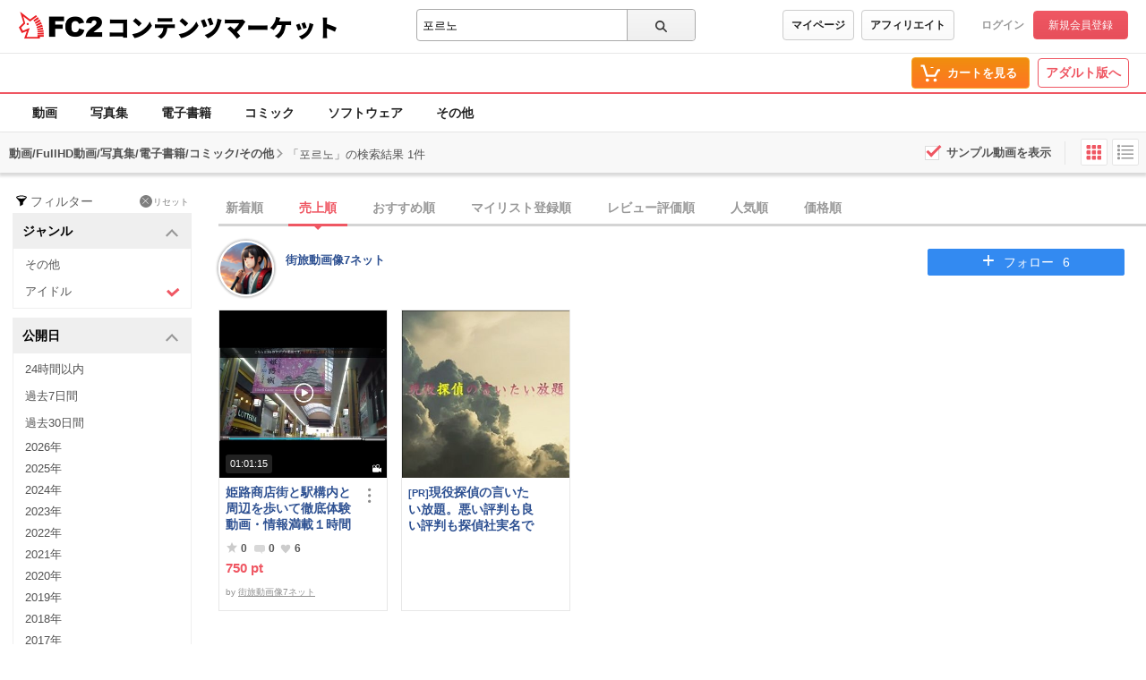

--- FILE ---
content_type: text/html;charset=UTF-8
request_url: https://contents.fc2.com/plugin/follow_button?id=drqvvFdq&t=mui_17688980359876541
body_size: 796
content:
<!DOCTYPE html><html ><head><meta charset="utf-8"><title>-------</title><meta name="robots" content="noindex, nofollow"><meta name="viewport" content="width=device-width, initial-scale=1.0"><meta name="format-detection" content="telephone=no"><link rel="shortcut icon" type="image/ico" href="https://static.fc2.com/share/image/favicon.ico"><link rel="stylesheet" type="text/css" href="https://static.fc2.com/contents/css/r/fYgEWdxG.css"><meta http-equiv="x-pjax-version" content="d41d8cd98f00b204e9800998ecf8427e"></head><body><style type="text/css">.c-followBtn-130{color:#fff;font-size:14px;position:relative;display:block;width:100%;border-radius:3px;padding:0;text-align:center;overflow:hidden;border:none;cursor:pointer;text-decoration:none;font-family: "Hiragino kaku Gothic Pro",Meiryo,"Yu Gothic",sans-serif;}.c-followBtn-130:hover .c-followBtn-130_follow{background:#fff;color:#338af1;border-radius:3px;border:1px solid #338af1;}.c-followBtn-130:hover .c-followBtn-130_hover{display:block;border:1px solid #b3b3b3;border-radius:3px;background:#fff;color:#b3b3b3;}.c-followBtn-130_hover{display:none;}.c-followBtn-130_normal{display:block;background:#b3b3b3;border:1px solid #b3b3b3;}.c-followBtn-130_follow{border:1px solid #338AF1;background:#338af1;display:block;}.c-followBtn-130_plus,.c-followBtn-130_plushover{font-size:24px;position:relative;top: -2px;left: -10px;}.c-followBtn-130_text,.c-followBtn-130_texthover{font-size:14px;position:relative;top:-3px;}.c-followBtn-130_num{position:relative;top: -3px;font-family: arial;left: 10px;}</style><a href="/lk/services/id/login" target="_top" class="c-followBtn-130"><span class="c-followBtn-130_follow"><span class="c-followBtn-130_plus">+</span><span class="c-followBtn-130_text">フォロー</span><span class="c-followBtn-130_num">6</span></span></a></body></html>